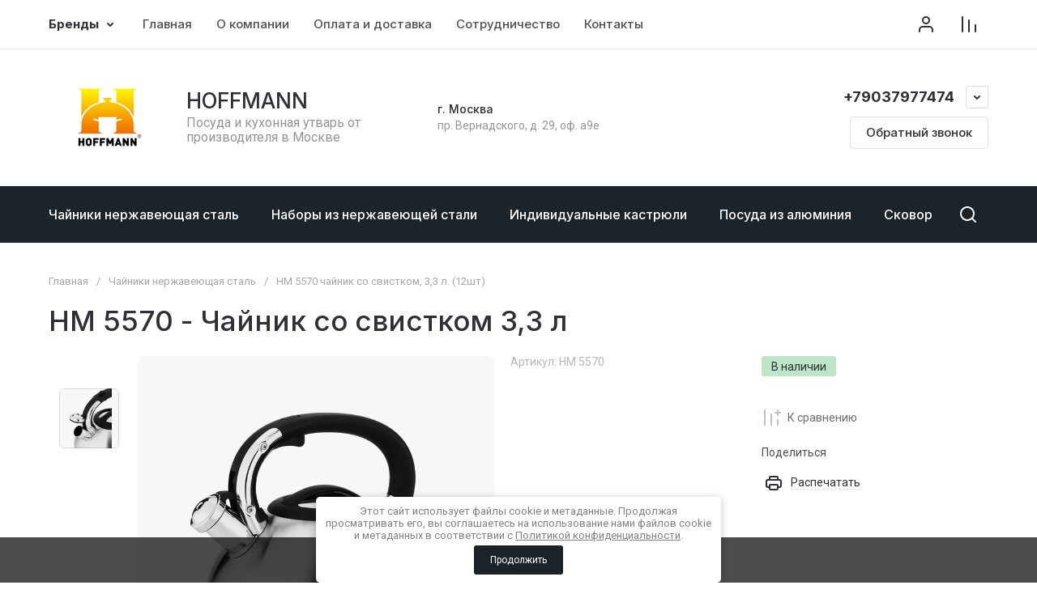

--- FILE ---
content_type: text/css
request_url: https://hoffmann-posuda.ru/t/v684/images/css/addon_style.scss.css
body_size: 3357
content:
[id ^= sandbox_theme_panel] {
  width: 120px !important;
  font-size: 12px !important;
  right: 0;
  top: auto !important;
  bottom: 0; }

body #shop2-order-delivery .shop2-delivery--item__tab .label.point .delivery-tab--icon {
  background-image: url("data:image/svg+xml,%3Csvg xmlns='http://www.w3.org/2000/svg' width='50' height='32' viewBox='0 0 50 32'%3E%3Ctitle%3Eposts-icon%3C/title%3E%3Cpath d='M12.693 9.363a13.481 13.481 0 0 1 3.432-5.404c5.461-5.279 14.289-5.279 19.75 0 2.37 2.29 3.718 5.197 4.046 8.19a8.41 8.41 0 0 1 7.603 2.392c3.301 3.366 3.301 8.807 0 12.173L42.928 31.4a2 2 0 0 1-2.856 0l-4.596-4.686a8.626 8.626 0 0 1-1.348-1.788l-6.738 6.512a2 2 0 0 1-2.78 0l-6.723-6.498c-.253.32-.53.627-.828.92l-5.656 5.566a2 2 0 0 1-2.806 0L2.941 25.86a9.78 9.78 0 0 1 0-13.982c2.643-2.6 6.394-3.44 9.752-2.516zm-.69 3.972c-2.116-.731-4.568-.266-6.257 1.396a5.78 5.78 0 0 0 0 8.278L10 27.194l4.254-4.185c.3-.295.562-.614.785-.95a13.311 13.311 0 0 1-3.036-8.724zm25.149 8.487a4.638 4.638 0 0 0 1.18 2.091l3.168 3.23 3.168-3.23c1.776-1.81 1.776-4.761 0-6.571a4.41 4.41 0 0 0-4.963-.96 13.337 13.337 0 0 1-2.553 5.44zm-4.057-1.461c3.873-3.743 3.873-9.783 0-13.526-3.91-3.78-10.28-3.78-14.19 0-3.873 3.743-3.873 9.783 0 13.526L26 27.219l7.095-6.858zM26 18a4 4 0 1 1 0-8 4 4 0 0 1 0 8zm-16 3a2 2 0 1 1 0-4 2 2 0 0 1 0 4zm31.5 1a1.5 1.5 0 1 1 0-3 1.5 1.5 0 0 1 0 3z' fill-rule='nonzero' fill='%2315C' style='&%2310; fill: %23ff9900;&%2310;'/%3E%3C/svg%3E"); }
  body #shop2-order-delivery .shop2-delivery--item__tab .label.courier .delivery-tab--icon {
    background-image: url("data:image/svg+xml,%3Csvg xmlns='http://www.w3.org/2000/svg' width='48' height='31' viewBox='0 0 48 31'%3E%3Ctitle%3Eсourier-icon%3C/title%3E%3Cpath d='M31.022 26h-5.044a5.5 5.5 0 0 1-10.956 0h-1.02A4.999 4.999 0 0 1 9 21H7a2 2 0 1 1 0-4h4a2 2 0 0 1 2 2v2.005c0 .55.447.995 1.001.995h2.256a5.489 5.489 0 0 1 4.243-2c1.708 0 3.234.778 4.243 2H31V5.001A1 1 0 0 0 29.999 4H14A.998.998 0 0 0 13 4.995V7a2 2 0 0 1-2 2H2a2 2 0 1 1 0-4l7-.005C9 2.235 11.24 0 14.001 0H30A5 5 0 0 1 35 5h2.994c1.69 0 3.73.938 4.826 2.217l3.397 3.963C47.247 12.383 48 14.412 48 16v5a5 5 0 0 1-4.999 5h-1.023a5.5 5.5 0 0 1-10.956 0zm9.72-4h2.26A1 1 0 0 0 44 21v-5c0-.632-.41-1.739-.82-2.217L39.783 9.82c-.336-.392-1.267-.82-1.789-.82H35v11.207c.477-.135.98-.207 1.5-.207 1.708 0 3.234.778 4.243 2zM20.5 27a1.5 1.5 0 1 0 0-3 1.5 1.5 0 0 0 0 3zm16 0a1.5 1.5 0 1 0 0-3 1.5 1.5 0 0 0 0 3zM5 15a2 2 0 1 1 0-4h4a2 2 0 1 1 0 4H5z' fill-rule='nonzero' fill='%2315C' style='&%2310; fill: %23ff9900;&%2310;'/%3E%3C/svg%3E"); }
  body #shop2-order-delivery .shop2-delivery--item__tab .label.mail .delivery-tab--icon {
    background-image: url("data:image/svg+xml,%3Csvg xmlns='http://www.w3.org/2000/svg' width='34' height='36' viewBox='0 0 34 36'%3E%3Ctitle%3Email-post-icon%3C/title%3E%3Cpath d='M11 14H4v16.999A1 1 0 0 0 5 32h24c.55 0 1-.45 1-1.001V14h-7v5a2 2 0 0 1-2 2h-8a2 2 0 0 1-2-2v-5zm11.64-4h6.406l-2.16-5.4c-.106-.265-.598-.6-.877-.6h-4.57l1.2 6zm-11.28 0l1.2-6H7.991c-.281 0-.77.332-.877.6L4.954 10h6.406zm4.08 0h3.12l-1.2-6h-.72l-1.2 6zM19 14h-4v3h4v-3zm14.84-2.785a1.976 1.976 0 0 1 .16.875v18.909A5.003 5.003 0 0 1 29 36H5a5 5 0 0 1-5-5.001v-18.91a1.976 1.976 0 0 1 .16-.874l3.24-8.1C4.114 1.33 6.071 0 7.991 0H26.01c1.918 0 3.878 1.334 4.59 3.115l3.241 8.1z' fill-rule='nonzero' fill='%2315C' style='&%2310; fill: %23ff9900;&%2310;'/%3E%3C/svg%3E"); }
  body .shop2-delivery-step {
    color: #f90; }
  body #shop2-order-delivery .options-list .shop2-delivery--item__tab .label .delivery-items .option-type .option-label .control-radio__label::after {
    background: #f90; }
  @media (max-width: 480px) {
  body .deligate_points_fields .delivery-point {
    flex-direction: column;
    align-items: flex-start; }
  body .deligate_points_fields .delivery-point div + div {
    padding-left: 0; }
  body #shop2-order-delivery .options-list .shop2-delivery--item__tab .label .delivery-items .option-type.active-type .option-details {
    margin: 0; } }

.g-auth {
  display: flex;
  align-items: flex-start;
  border: 1px solid #eee;
  position: relative;
  border-top: 0;
  border-radius: 4px 0 0; }
  @media (max-width: 767px) {
  .g-auth {
    flex-direction: column; } }
  .g-auth .left-wr {
    max-width: 340px;
    width: 100%;
    padding-right: 40px; }
    @media (max-width: 767px) {
  .g-auth .left-wr {
    max-width: 100%; } }
  .g-auth .right-wrap {
    flex: 1 0 auto;
    margin-top: 70px;
    max-width: calc(100% - 350px); }
    @media (max-width: 767px) {
  .g-auth .right-wrap {
    max-width: 100%;
    padding: 0 20px 10px;
    margin-top: 10px; } }
    .g-auth .right-wrap .roz_edit {
      display: none; }
      .g-auth .right-wrap .roz_edit.active {
        display: block; }
      .g-auth .right-wrap .roz_edit .title {
        font-size: 18px;
        font-weight: bold;
        margin: 0 0 10px; }
    .g-auth .right-wrap .opt_edit {
      display: none; }
      .g-auth .right-wrap .opt_edit.active {
        display: block; }
      .g-auth .right-wrap .opt_edit .title {
        font-size: 18px;
        font-weight: bold;
        margin: 0 0 10px; }
  .g-auth.ip_opt .roz_edit {
    display: block; }
  .g-auth.ooo_opt .opt_edit {
    display: block; }

.g-auth:before {
  position: absolute;
  left: 0;
  top: 0;
  right: -1px;
  display: block;
  content: "";
  background: #fff;
  height: 40px; }

.g-auth:after {
  position: absolute;
  left: -1px;
  top: 37px;
  right: -1px;
  display: block;
  content: "";
  height: 1px;
  background: #eee; }

.g-form-field {
  width: 100%;
  padding-left: 0; }

.g-auth__sideleft, .g-form-row--submit, .g-form-row--captcha {
  width: 100%; }

#form_g-user-register {
  line-height: 1; }

#form_g-user-register textarea {
  width: 275px; }

.roz, .opt {
  display: -webkit-flex;
  display: -moz-flex;
  display: -ms-flex;
  display: -o-flex;
  display: flex;
  flex-wrap: wrap; }

.roz > div, .opt > div {
  order: 32; }

.roz label, .opt label {
  order: 31; }

.roz a, .opt a {
  order: 30; }

.roz > input[type="hidden"]:nth-child(1), .opt > input[type="hidden"]:nth-child(1) {
  order: 1; }

.roz > input[type="hidden"]:nth-child(2), .opt > input[type="hidden"]:nth-child(2) {
  order: 2; }

.roz > div:nth-child(13) {
  order: 3; }

.roz > div:nth-child(14) {
  order: 4; }

.opt > div:nth-child(13) {
  order: 3; }

.opt > div:nth-child(14) {
  order: 4; }

.g-form-field.tabs {
  display: block !important;
  width: 50%;
  box-sizing: border-box;
  margin: 0 0 15px;
  max-width: 60px;
  position: relative;
  padding: 0;
  z-index: 2; }

.g-form-field.tabs .g-form-field__value {
  margin: 0; }

.g-form-field.tabs .g-form-control-value {
  display: none !important; }

.g-auth__sideleft {
  padding: 0 20px 20px; }

.opt > div:nth-child(13), .roz > div:nth-child(13) {
  margin: 0 0 0 -20px; }

.g-form-field.tabs ul li span.g-form-control-checkbox__label {
  padding: 11px 15px;
  text-align: center;
  border-radius: 4px 4px 0 0;
  background: #f90;
  border: 1px solid #f90;
  color: #fff;
  margin: 0 !important; }

.g-form-field.tabs ul li input, .g-form-field.tabs ul li span.g-form-control-checkbox__input {
  display: none; }

.g-form-field.tabs ul li span.g-form-control-checkbox__label.active {
  color: #413e4a;
  border: 1px solid #eee;
  background: #fff;
  border-bottom-color: #fff; }

.roz > div:nth-child(13) ul li span.g-form-control-checkbox__label.active, .opt > div:nth-child(14) ul li span.g-form-control-checkbox__label.active {
  border-left-width: 0; }

.roz > div:nth-child(3) {
  order: 5; }

.roz > div:nth-child(4) {
  order: 6; }

.roz > div:nth-child(5) {
  order: 7; }

.roz > div:nth-child(6) {
  order: 8; }

.roz > div:nth-child(7) {
  order: 8; }

.roz > div:nth-child(8) {
  order: 10; }

.roz > div:nth-child(9) {
  display: none; }

.roz > div:nth-child(10) {
  order: 9; }
/*.roz > div:nth-child(9) {
 display: none;
 }
 .roz > div:nth-child(9) ~ div {
 display: none;
 }*/
.g-form-row--submit {
  display: block !important; }

.opt > div:nth-child(3) {
  order: 5; }

.opt > div:nth-child(4) {
  order: 6; }

.opt > div:nth-child(5) {
  order: 7; }

.opt > div:nth-child(6) {
  order: 8; }

.opt > div:nth-child(7) {
  order: 9; }

.opt > div:nth-child(8) {
  order: 11; }

.opt > div:nth-child(9) {
  order: 10; }

.opt > div:nth-child(10) {
  display: none; }

.opt > div:nth-child(11) {
  order: 12; }

.opt > div:nth-child(12) {
  order: 13; }

@media (max-width: 900px) {
  .regid-block {
    float: none; } }

@media (max-width: 469px) {
  .g-auth__social-inner.page-registration {
    display: none; } }

.site-fixed-top-wrapper.fixed_navigation .fixed_header_btn {
  display: none; }

@media (min-width: 1024px) {
  .sand_vertical.card-page .shop2-product__left {
    width: 550px;
    margin-right: 20px; }
    .sand_vertical.card-page .shop2-product__right {
      width: calc(100% - 550px - 20px); }
    .sand_vertical .card-slider__body {
      display: flex; }
      .sand_vertical .card-slider__items {
        display: block;
        width: calc(100% - 110px); }
      .sand_vertical .card-slider__thumbs {
        max-width: 100px;
        width: 100%;
        order: -1;
        margin: 35px 10px 35px 0;
        padding-top: 5px; }
        .sand_vertical .card-slider__thumbs .tns-outer {
          height: 100%; }
    .sand_vertical .card-slider__items .tns-controls {
      display: flex;
      flex-direction: column;
      top: 0;
      left: 0;
      bottom: 0;
      right: calc(100% - 110px); }
      .sand_vertical .card-slider__items .tns-controls button {
        width: 30px;
        height: 30px;
        min-height: 30px; }
      .sand_vertical .card-slider__items .tns-controls button[data-controls="prev"] {
        transform: rotate(90deg); }
      .sand_vertical .card-slider__items .tns-controls button[data-controls="next"] {
        transform: rotate(90deg); } }

@media (max-width: 768px) {
    .card-slider__thumbs {
      display: none; } }

@media (max-width: 768px) {
    body .card-slider__items .tns-nav {
      display: block !important; } }

html .card-page .gr-product-options .option-body {
  width: calc(100% - 140px); }
  html .card-page .gr-product-options .option-body .shop2-cf {
    font-weight: 600; }
    html .card-page .gr-product-options .option-body .shop2-cf option {
      font-weight: 600 !important; }

html .card-page .gr-product-options .option-title {
  width: 140px; }

.gr-amount-flag ins {
  display: none; }


--- FILE ---
content_type: text/css
request_url: https://hoffmann-posuda.ru/t/v684/images/css/seo-styles.scss.css
body_size: 575
content:
.ors-text {
  padding: 0 6px; }

.ors-styles {
  color: #0ba360;
  font-size: 25px;
  font-weight: 500;
  padding: 30px;
  text-align: center;
  border: 1px solid #e5e5e5;
  margin: 40px; }

@media (max-width: 960px) {
  .ors-styles {
    margin: 20px 0; } }

.ors-inner {
  font-weight: 400;
  color: rgba(75, 78, 84, 0.8);
  font-size: 15px;
  line-height: 1.3; }

.ors-img {
  flex: none;
  position: relative;
  width: 72px;
  height: 72px;
  border-radius: 50%; }

.ors-bl {
  display: flex;
  justify-content: space-between;
  flex-wrap: wrap; }

.ors-title {
  line-height: 1.2;
  color: #2e2f38;
  font-family: 'Inter', sans-serif;
  font-weight: 500;
  font-size: 18px;
  margin-bottom: 5px; }

.ors-text li::marker {
  color: #f90;
  font-size: 22px; }

.ors-elem {
  width: auto;
  display: flex;
  max-width: calc(25% - 10px);
  box-sizing: border-box;
  box-shadow: none;
  padding: 30px 20px;
  border-radius: 5px;
  margin: 5px;
  background: #f5f5f5;
  align-items: center; }

@media (max-width: 1200px) {
  .ors-elem {
    max-width: calc(33.333333% - 10px); } }

@media (max-width: 960px) {
  .ors-elem {
    margin: 5px;
    max-width: calc(50% - 10px); } }

@media (max-width: 600px) {
  .ors-elem {
    max-width: 100%; }

  .ors-elem {
    margin: 5px 0;
    width: 100%;
    max-width: 100%; }

  html body p.seo-styles {
    padding-top: 25px 20px; } }

.ors-img img {
  padding: 15px 15px 15px 0;
  width: 100%;
  height: 100%; }

p.seo-styles {
  font-size: 20px;
  font-weight: 600;
  color: red;
  text-align: center;
  padding: 40px;
  border: 1px solid #cacaca; }


--- FILE ---
content_type: text/css
request_url: https://hoffmann-posuda.ru/t/v684/images/site.addons.scss.css
body_size: 340
content:
@media (min-width: 1261px) {
  .site-header-folders-wrap {
    min-height: 70px; }

  .site-header .site-header-folders.fixed2 {
    position: fixed;
    left: 0;
    right: 0;
    top: 60px;
    z-index: 10; } }

.shop2-product-additional__right .form-additional .pr_wildberries {
  max-width: 96px;
  padding-top: 20px; }
  .shop2-product-additional__right .form-additional .pr_wildberries img {
    max-width: 100%;
    height: auto; }

.product-list.simple .product-item .product-additional__top-left, .product-list.list .product-item .product-additional__top-left, .product-list.thumbs .product-item .product-additional__top-left {
  justify-content: flex-start !important; }
  .product-list.simple .product-item .product-additional__top-left .pr_wildberries, .product-list.list .product-item .product-additional__top-left .pr_wildberries, .product-list.thumbs .product-item .product-additional__top-left .pr_wildberries {
    order: 5;
    max-width: 96px;
    padding-top: 20px;
    font-size: 0;
    margin-left: 10px; }
  .product-list.simple .product-item .product-additional__top-left .pr_wildberries img, .product-list.list .product-item .product-additional__top-left .pr_wildberries img, .product-list.thumbs .product-item .product-additional__top-left .pr_wildberries img {
    max-width: 100%;
    height: auto; }
  .product-list.simple .product-item .product-additional__top-left .gr-amount-flag, .product-list.list .product-item .product-additional__top-left .gr-amount-flag, .product-list.thumbs .product-item .product-additional__top-left .gr-amount-flag {
    margin: 0 !important; }

.product-list.list .product-item .product-additional__top-left .pr_wildberries {
  margin-left: 0; }


--- FILE ---
content_type: application/javascript
request_url: https://hoffmann-posuda.ru/t/v684/images/site.addons.js
body_size: 15
content:
$(function(){
	$(".card-slider__thumb").mouseover(function() {
	  $(this).trigger('click')
	});
})

--- FILE ---
content_type: application/javascript
request_url: https://hoffmann-posuda.ru/t/v684/images/site.addons2.js
body_size: 146
content:
// 650
;(function($) {
	'use strict';
	
	$(function(){
		
		var top = $('.site-header-folders').offset().top - 60;
		function menuF(){                    
			if($(this).scrollTop()>=top){
				$('.site-header-folders').addClass('fixed2');
			}else{
				$('.site-header-folders').removeClass('fixed2');
			}        
		};
		$(window).scroll(menuF);
		menuF();
		
	});
	
})(jQuery);

--- FILE ---
content_type: application/javascript
request_url: https://hoffmann-posuda.ru/t/v684/images/js/addon_site.js
body_size: 362
content:
$(function(){
	
	let span = '<span class="g-form-field__required-mark">*</span>';
	
	$('.g-form-field-naimenovanie_ip label').append(span);
	$('.g-form-field-company label').append(span);
	
	$('#form_g-user-register').addClass('roz');
	
	
	$('input[name="roz"]').prop('checked',true);
	
	$('input[name="roz"]').on('change',function(){
		$(this).prop('checked',true);
		$('input[name="opt"]').prop('checked',false);
		$('#form_g-user-register').removeClass('opt').addClass('roz');
		$('.g-form-control-checkbox__label').removeClass('active')
		$(this).parents('.tabs').find('.g-form-control-checkbox__label').addClass('active')
		$('.g-auth').removeClass('ooo_opt').addClass('ip_opt');
	});
	
	$('input[name="opt"]').on('change',function(){
		$(this).prop('checked',true);
		$('input[name="roz"]').prop('checked',false);
		$('#form_g-user-register').removeClass('roz').addClass('opt');
		$('.g-form-control-checkbox__label').removeClass('active')
		$(this).parents('.tabs').find('.g-form-control-checkbox__label').addClass('active')
		$('.g-auth').removeClass('ip_opt').addClass('ooo_opt');
	});
	
	
	$('input[name="roz"]').parents('.g-form-field').addClass('tabs tabs1');
	
	$('input[name="opt"]').parents('.g-form-field').addClass('tabs tabs2');
	
	$('input[name="roz"]').parents('.tabs').find('.g-form-control-checkbox__label').addClass('active');
	
	
	// $('#form_g-user-register .tabs1').before($('#form_g-user-register .g-form-row--submit').prev().prev());
	// $('#form_g-user-register .tabs2').before($('#form_g-user-register .g-form-row--submit').prev().prev());
	
	
	
});

--- FILE ---
content_type: text/javascript
request_url: https://counter.megagroup.ru/012270227d0e2feda086d4a08a0d4fec.js?r=&s=1280*720*24&u=https%3A%2F%2Fhoffmann-posuda.ru%2Fmagazin%2Fproduct%2Fnm-5570&t=%D0%9D%D0%9C%205570%20-%20%D0%A7%D0%B0%D0%B9%D0%BD%D0%B8%D0%BA%20%D1%81%D0%BE%20%D1%81%D0%B2%D0%B8%D1%81%D1%82%D0%BA%D0%BE%D0%BC%203%2C3%20%D0%BB&fv=0,0&en=1&rld=0&fr=0&callback=_sntnl1762218097082&1762218097082
body_size: 85
content:
//:1
_sntnl1762218097082({date:"Tue, 04 Nov 2025 01:01:37 GMT", res:"1"})